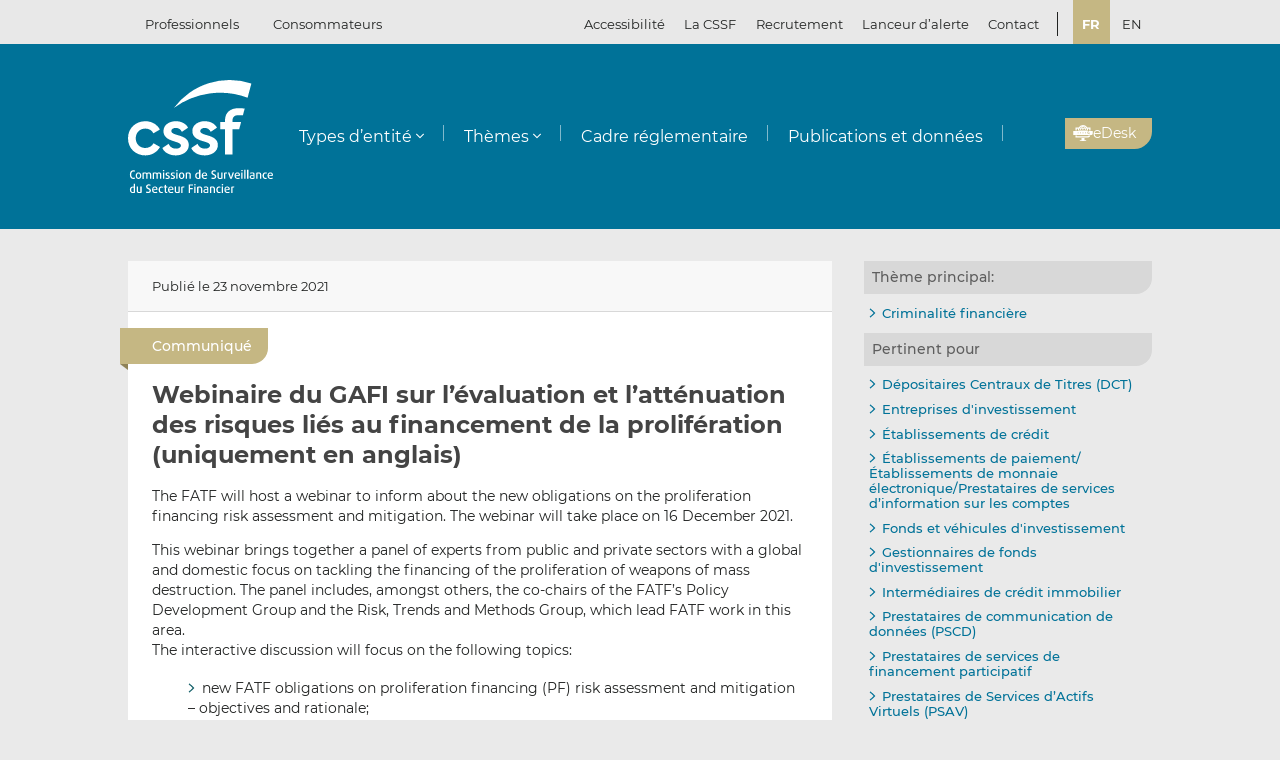

--- FILE ---
content_type: text/html; charset=UTF-8
request_url: https://www.cssf.lu/fr/2021/11/webinaire-sur-levaluation-et-lattenuation-des-risques-lies-au-financement-de-la-proliferation/
body_size: 16193
content:
<!doctype html>
<html lang="fr-FR">
  <head>
  <meta charset="utf-8">
  <meta http-equiv="x-ua-compatible" content="ie=edge">
  <meta name="viewport" content="width=device-width, initial-scale=1, shrink-to-fit=no">
  <meta name="format-detection" content="telephone=no"/>
  <title>Webinaire du GAFI sur l’évaluation et l’atténuation des risques liés au financement de la prolifération (uniquement en anglais) &#8211; CSSF</title>
<meta name='robots' content='max-image-preview:large' />
	<style>img:is([sizes="auto" i], [sizes^="auto," i]) { contain-intrinsic-size: 3000px 1500px }</style>
	<link rel="alternate" href="https://www.cssf.lu/fr/2021/11/webinaire-sur-levaluation-et-lattenuation-des-risques-lies-au-financement-de-la-proliferation/" hreflang="fr" />
<link rel="alternate" href="https://www.cssf.lu/en/2021/11/fatf-webinar-on-proliferation-financing-risk-assessment-and-mitigation/" hreflang="en" />
<link rel="preconnect" href="https://webstatistics.apps.cssf.lu"><meta name="Description" content="La Commission de Surveillance du Secteur Financier est un établissement public qui assure la surveillance des professionnels et des produits du secteur financier luxembourgeois."><link rel="alternate" type="application/rss+xml" title="CSSF &raquo; Webinaire du GAFI sur l’évaluation et l’atténuation des risques liés au financement de la prolifération (uniquement en anglais) Flux des commentaires" href="https://www.cssf.lu/fr/2021/11/webinaire-sur-levaluation-et-lattenuation-des-risques-lies-au-financement-de-la-proliferation/feed/" />
<style id='classic-theme-styles-inline-css' type='text/css'>
/*! This file is auto-generated */
.wp-block-button__link{color:#fff;background-color:#32373c;border-radius:9999px;box-shadow:none;text-decoration:none;padding:calc(.667em + 2px) calc(1.333em + 2px);font-size:1.125em}.wp-block-file__button{background:#32373c;color:#fff;text-decoration:none}
</style>
<style id='global-styles-inline-css' type='text/css'>
:root{--wp--preset--aspect-ratio--square: 1;--wp--preset--aspect-ratio--4-3: 4/3;--wp--preset--aspect-ratio--3-4: 3/4;--wp--preset--aspect-ratio--3-2: 3/2;--wp--preset--aspect-ratio--2-3: 2/3;--wp--preset--aspect-ratio--16-9: 16/9;--wp--preset--aspect-ratio--9-16: 9/16;--wp--preset--color--black: #000000;--wp--preset--color--cyan-bluish-gray: #abb8c3;--wp--preset--color--white: #ffffff;--wp--preset--color--pale-pink: #f78da7;--wp--preset--color--vivid-red: #cf2e2e;--wp--preset--color--luminous-vivid-orange: #ff6900;--wp--preset--color--luminous-vivid-amber: #fcb900;--wp--preset--color--light-green-cyan: #7bdcb5;--wp--preset--color--vivid-green-cyan: #00d084;--wp--preset--color--pale-cyan-blue: #8ed1fc;--wp--preset--color--vivid-cyan-blue: #0693e3;--wp--preset--color--vivid-purple: #9b51e0;--wp--preset--gradient--vivid-cyan-blue-to-vivid-purple: linear-gradient(135deg,rgba(6,147,227,1) 0%,rgb(155,81,224) 100%);--wp--preset--gradient--light-green-cyan-to-vivid-green-cyan: linear-gradient(135deg,rgb(122,220,180) 0%,rgb(0,208,130) 100%);--wp--preset--gradient--luminous-vivid-amber-to-luminous-vivid-orange: linear-gradient(135deg,rgba(252,185,0,1) 0%,rgba(255,105,0,1) 100%);--wp--preset--gradient--luminous-vivid-orange-to-vivid-red: linear-gradient(135deg,rgba(255,105,0,1) 0%,rgb(207,46,46) 100%);--wp--preset--gradient--very-light-gray-to-cyan-bluish-gray: linear-gradient(135deg,rgb(238,238,238) 0%,rgb(169,184,195) 100%);--wp--preset--gradient--cool-to-warm-spectrum: linear-gradient(135deg,rgb(74,234,220) 0%,rgb(151,120,209) 20%,rgb(207,42,186) 40%,rgb(238,44,130) 60%,rgb(251,105,98) 80%,rgb(254,248,76) 100%);--wp--preset--gradient--blush-light-purple: linear-gradient(135deg,rgb(255,206,236) 0%,rgb(152,150,240) 100%);--wp--preset--gradient--blush-bordeaux: linear-gradient(135deg,rgb(254,205,165) 0%,rgb(254,45,45) 50%,rgb(107,0,62) 100%);--wp--preset--gradient--luminous-dusk: linear-gradient(135deg,rgb(255,203,112) 0%,rgb(199,81,192) 50%,rgb(65,88,208) 100%);--wp--preset--gradient--pale-ocean: linear-gradient(135deg,rgb(255,245,203) 0%,rgb(182,227,212) 50%,rgb(51,167,181) 100%);--wp--preset--gradient--electric-grass: linear-gradient(135deg,rgb(202,248,128) 0%,rgb(113,206,126) 100%);--wp--preset--gradient--midnight: linear-gradient(135deg,rgb(2,3,129) 0%,rgb(40,116,252) 100%);--wp--preset--font-size--small: 13px;--wp--preset--font-size--medium: 20px;--wp--preset--font-size--large: 36px;--wp--preset--font-size--x-large: 42px;--wp--preset--spacing--20: 0.44rem;--wp--preset--spacing--30: 0.67rem;--wp--preset--spacing--40: 1rem;--wp--preset--spacing--50: 1.5rem;--wp--preset--spacing--60: 2.25rem;--wp--preset--spacing--70: 3.38rem;--wp--preset--spacing--80: 5.06rem;--wp--preset--shadow--natural: 6px 6px 9px rgba(0, 0, 0, 0.2);--wp--preset--shadow--deep: 12px 12px 50px rgba(0, 0, 0, 0.4);--wp--preset--shadow--sharp: 6px 6px 0px rgba(0, 0, 0, 0.2);--wp--preset--shadow--outlined: 6px 6px 0px -3px rgba(255, 255, 255, 1), 6px 6px rgba(0, 0, 0, 1);--wp--preset--shadow--crisp: 6px 6px 0px rgba(0, 0, 0, 1);}:where(.is-layout-flex){gap: 0.5em;}:where(.is-layout-grid){gap: 0.5em;}body .is-layout-flex{display: flex;}.is-layout-flex{flex-wrap: wrap;align-items: center;}.is-layout-flex > :is(*, div){margin: 0;}body .is-layout-grid{display: grid;}.is-layout-grid > :is(*, div){margin: 0;}:where(.wp-block-columns.is-layout-flex){gap: 2em;}:where(.wp-block-columns.is-layout-grid){gap: 2em;}:where(.wp-block-post-template.is-layout-flex){gap: 1.25em;}:where(.wp-block-post-template.is-layout-grid){gap: 1.25em;}.has-black-color{color: var(--wp--preset--color--black) !important;}.has-cyan-bluish-gray-color{color: var(--wp--preset--color--cyan-bluish-gray) !important;}.has-white-color{color: var(--wp--preset--color--white) !important;}.has-pale-pink-color{color: var(--wp--preset--color--pale-pink) !important;}.has-vivid-red-color{color: var(--wp--preset--color--vivid-red) !important;}.has-luminous-vivid-orange-color{color: var(--wp--preset--color--luminous-vivid-orange) !important;}.has-luminous-vivid-amber-color{color: var(--wp--preset--color--luminous-vivid-amber) !important;}.has-light-green-cyan-color{color: var(--wp--preset--color--light-green-cyan) !important;}.has-vivid-green-cyan-color{color: var(--wp--preset--color--vivid-green-cyan) !important;}.has-pale-cyan-blue-color{color: var(--wp--preset--color--pale-cyan-blue) !important;}.has-vivid-cyan-blue-color{color: var(--wp--preset--color--vivid-cyan-blue) !important;}.has-vivid-purple-color{color: var(--wp--preset--color--vivid-purple) !important;}.has-black-background-color{background-color: var(--wp--preset--color--black) !important;}.has-cyan-bluish-gray-background-color{background-color: var(--wp--preset--color--cyan-bluish-gray) !important;}.has-white-background-color{background-color: var(--wp--preset--color--white) !important;}.has-pale-pink-background-color{background-color: var(--wp--preset--color--pale-pink) !important;}.has-vivid-red-background-color{background-color: var(--wp--preset--color--vivid-red) !important;}.has-luminous-vivid-orange-background-color{background-color: var(--wp--preset--color--luminous-vivid-orange) !important;}.has-luminous-vivid-amber-background-color{background-color: var(--wp--preset--color--luminous-vivid-amber) !important;}.has-light-green-cyan-background-color{background-color: var(--wp--preset--color--light-green-cyan) !important;}.has-vivid-green-cyan-background-color{background-color: var(--wp--preset--color--vivid-green-cyan) !important;}.has-pale-cyan-blue-background-color{background-color: var(--wp--preset--color--pale-cyan-blue) !important;}.has-vivid-cyan-blue-background-color{background-color: var(--wp--preset--color--vivid-cyan-blue) !important;}.has-vivid-purple-background-color{background-color: var(--wp--preset--color--vivid-purple) !important;}.has-black-border-color{border-color: var(--wp--preset--color--black) !important;}.has-cyan-bluish-gray-border-color{border-color: var(--wp--preset--color--cyan-bluish-gray) !important;}.has-white-border-color{border-color: var(--wp--preset--color--white) !important;}.has-pale-pink-border-color{border-color: var(--wp--preset--color--pale-pink) !important;}.has-vivid-red-border-color{border-color: var(--wp--preset--color--vivid-red) !important;}.has-luminous-vivid-orange-border-color{border-color: var(--wp--preset--color--luminous-vivid-orange) !important;}.has-luminous-vivid-amber-border-color{border-color: var(--wp--preset--color--luminous-vivid-amber) !important;}.has-light-green-cyan-border-color{border-color: var(--wp--preset--color--light-green-cyan) !important;}.has-vivid-green-cyan-border-color{border-color: var(--wp--preset--color--vivid-green-cyan) !important;}.has-pale-cyan-blue-border-color{border-color: var(--wp--preset--color--pale-cyan-blue) !important;}.has-vivid-cyan-blue-border-color{border-color: var(--wp--preset--color--vivid-cyan-blue) !important;}.has-vivid-purple-border-color{border-color: var(--wp--preset--color--vivid-purple) !important;}.has-vivid-cyan-blue-to-vivid-purple-gradient-background{background: var(--wp--preset--gradient--vivid-cyan-blue-to-vivid-purple) !important;}.has-light-green-cyan-to-vivid-green-cyan-gradient-background{background: var(--wp--preset--gradient--light-green-cyan-to-vivid-green-cyan) !important;}.has-luminous-vivid-amber-to-luminous-vivid-orange-gradient-background{background: var(--wp--preset--gradient--luminous-vivid-amber-to-luminous-vivid-orange) !important;}.has-luminous-vivid-orange-to-vivid-red-gradient-background{background: var(--wp--preset--gradient--luminous-vivid-orange-to-vivid-red) !important;}.has-very-light-gray-to-cyan-bluish-gray-gradient-background{background: var(--wp--preset--gradient--very-light-gray-to-cyan-bluish-gray) !important;}.has-cool-to-warm-spectrum-gradient-background{background: var(--wp--preset--gradient--cool-to-warm-spectrum) !important;}.has-blush-light-purple-gradient-background{background: var(--wp--preset--gradient--blush-light-purple) !important;}.has-blush-bordeaux-gradient-background{background: var(--wp--preset--gradient--blush-bordeaux) !important;}.has-luminous-dusk-gradient-background{background: var(--wp--preset--gradient--luminous-dusk) !important;}.has-pale-ocean-gradient-background{background: var(--wp--preset--gradient--pale-ocean) !important;}.has-electric-grass-gradient-background{background: var(--wp--preset--gradient--electric-grass) !important;}.has-midnight-gradient-background{background: var(--wp--preset--gradient--midnight) !important;}.has-small-font-size{font-size: var(--wp--preset--font-size--small) !important;}.has-medium-font-size{font-size: var(--wp--preset--font-size--medium) !important;}.has-large-font-size{font-size: var(--wp--preset--font-size--large) !important;}.has-x-large-font-size{font-size: var(--wp--preset--font-size--x-large) !important;}
:where(.wp-block-post-template.is-layout-flex){gap: 1.25em;}:where(.wp-block-post-template.is-layout-grid){gap: 1.25em;}
:where(.wp-block-columns.is-layout-flex){gap: 2em;}:where(.wp-block-columns.is-layout-grid){gap: 2em;}
:root :where(.wp-block-pullquote){font-size: 1.5em;line-height: 1.6;}
</style>
<link rel='stylesheet' id='cssf/cookie-consent-css' href='/wp-content/plugins/cssf-cookie-consent/cookie-consent.css' type='text/css' media='all' />
<link rel='stylesheet' id='sage/main.css-css' href='/wp-content/themes/cssf/dist/styles/main_011e43b9.css' type='text/css' media='all' />
<link rel='stylesheet' id='print.css-css' href='/wp-content/themes/cssf/dist/styles/print_011e43b9.css' type='text/css' media='print' />
<script type="text/javascript" src="/wp-includes/js/jquery/jquery.min.js?ver=5d143" id="jquery-core-js"></script>
<script type="text/javascript" src="/wp-includes/js/jquery/jquery-migrate.min.js?ver=d7d12" id="jquery-migrate-js"></script>
<link rel="canonical" href="https://www.cssf.lu/fr/2021/11/webinaire-sur-levaluation-et-lattenuation-des-risques-lies-au-financement-de-la-proliferation/" />
<link rel="alternate" title="oEmbed (JSON)" type="application/json+oembed" href="https://www.cssf.lu/wp-json/oembed/1.0/embed?url=https%3A%2F%2Fwww.cssf.lu%2Ffr%2F2021%2F11%2Fwebinaire-sur-levaluation-et-lattenuation-des-risques-lies-au-financement-de-la-proliferation%2F" />
<link rel="alternate" title="oEmbed (XML)" type="text/xml+oembed" href="https://www.cssf.lu/wp-json/oembed/1.0/embed?url=https%3A%2F%2Fwww.cssf.lu%2Ffr%2F2021%2F11%2Fwebinaire-sur-levaluation-et-lattenuation-des-risques-lies-au-financement-de-la-proliferation%2F&#038;format=xml" />
<script type="text/javascript">(()=>{var o,c=document.cookie.match("(^|[^;]+)\\s*cssf_cookies\\s*=\\s*([^;]+)"),s=c?decodeURIComponent(c.pop()):"";try{o=JSON.parse(s)}catch(c){o=!1}window.cssf_cookies=!1!==o?o:{}})();</script><link rel="preload" href="/wp-content/themes/cssf/dist/fonts/Montserrat-BoldItalic_bcc7a47b.woff2" as="font" crossorigin><link rel="preload" href="/wp-content/themes/cssf/dist/fonts/Montserrat-Bold_1eaf5953.woff2" as="font" crossorigin><link rel="preload" href="/wp-content/themes/cssf/dist/fonts/Montserrat-Italic_82168e0b.woff2" as="font" crossorigin><link rel="preload" href="/wp-content/themes/cssf/dist/fonts/Montserrat-Medium_4193cb37.woff2" as="font" crossorigin><link rel="preload" href="/wp-content/themes/cssf/dist/fonts/Montserrat-Regular_6c880721.woff2" as="font" crossorigin><link rel="preload" href="/wp-content/themes/cssf/dist/fonts/Montserrat-SemiBold_c74260cd.woff2" as="font" crossorigin>    <script type="text/javascript">
      var _paq = window._paq || [];
      if (window.cssf_cookies == undefined || window.cssf_cookies.performance != true) {
          _paq.push(['disableCookies']);
      }
      /* tracker methods like "setCustomDimension" should be called before "trackPageView" */
      _paq.push(['trackPageView']);
      _paq.push(['enableLinkTracking']);
      (function() {
        var u="https://webstatistics.apps.cssf.lu/";
        _paq.push(['setTrackerUrl', u+'matomo.php']);
        _paq.push(['setSiteId', '5']);
        var d=document, g=d.createElement('script'), s=d.getElementsByTagName('script')[0];
        g.type='text/javascript'; g.async=true; g.defer=true; g.src=u+'matomo.js'; s.parentNode.insertBefore(g,s);
      })();
    </script><link rel="icon" href="/wp-content/uploads/cropped-favicon-32x32.png" sizes="32x32" />
<link rel="icon" href="/wp-content/uploads/cropped-favicon-192x192.png" sizes="192x192" />
<link rel="apple-touch-icon" href="/wp-content/uploads/cropped-favicon-180x180.png" />
<meta name="msapplication-TileImage" content="/wp-content/uploads/cropped-favicon-270x270.png" />
</head>
  <body class="wp-singular post-template-default single single-post postid-63646 single-format-standard wp-theme-cssfresources webinaire-sur-levaluation-et-lattenuation-des-risques-lies-au-financement-de-la-proliferation app-data index-data singular-data single-data single-post-data single-post-webinaire-sur-levaluation-et-lattenuation-des-risques-lies-au-financement-de-la-proliferation-data">
    <div class="overlay" id="overlay" role="presentation"></div>

<div class="search-form-dialog" style="display: none" role="dialog" aria-modal="true" aria-labelledby="search-form-dialog" tabindex="-1">
  <span id="search-form-dialog" class="screen-reader-text"></span>
  <form role="search" method="get" id="search-form-impl" action="/fr/">
    <button class="close-tool" type="button">
      <span class="screen-reader-text">Fermer</span>
    </button>
          <div class="overlay-profiles profile-switcher">
        <ul>
                      <li>
              <button
                type="button"
                data-slug="professionals"
                                              >Professionnels</button>
          </li>
                      <li>
              <button
                type="button"
                data-slug="consumers"
                                              >Consommateurs</button>
          </li>
                  </ul>
      </div>
    
    <div class="overlay-container search-in-title" role="heading" aria-level="2">Recherchez :</div>

    <div class="search-form-input-container">
      <label style="flex:1">
        <span id="search-form-dialog-search-field-label" class="screen-reader-text" aria-live="assertive" data-required-message="Champ obligatoire">Recherche d'informations (minimum 3 caractères)</span>
        <input type="search" class="search-form__field" id="search-input" pattern=".{3,}" required
               title="Recherche d'informations (minimum 3 caractères)"
               placeholder="Recherche d'informations (minimum 3 caractères)"
               name="s" aria-labelledby="search-form-dialog-search-field-label">
      </label>
      <button class="search-submit-transparent">
        <span class="screen-reader-text">Recherche</span>
        <i class="far fa-search"></i>
      </button>
    </div>

    <div class="search-library-options" role="radiogroup" aria-label="Recherchez :">
      
      <label class="search-library-options__option checked">
        <input type="radio" name="search-option" aria-labelledby="all-content-option" data-target="/fr/" data-search-param="s" checked="checked">
        <span id="all-content-option" class="search-library-options__content">
          <svg aria-hidden="true" xmlns="http://www.w3.org/2000/svg" width="100" height="67" viewbox="0 0 100 67"><defs><clipPath id="search-all-a"><path fill="none" d="M0 0h47v47H0z"/></clipPath></defs><g><g clip-path="url(#search-all-a)"><path d="M39.943 47.047H-.047V0H47v39.99a7.057 7.057 0 01-7.057 7.057" class="main-color" fill="#b6ada5"/><path d="M39.616 36.463l-16.048-16.52 2.738-2.809 1.554 1.595 3.008-3.009-8.646-8.857-2.949 3.009 1.545 1.595-8.55 8.666-1.55-1.595-2.8 2.869 8.626 8.847 2.8-2.859-1.545-1.545 2.758-2.828 16.049 16.52a2.086 2.086 0 002.95.059l.059-.059a2.156 2.156 0 00.622-1.535 2.206 2.206 0 00-.622-1.545m-32.9.692h12.453v3.019H6.716z" fill="#fff"/></g><g><g clip-path="url(#a)" transform="translate(53 20)"><path d="M39.95 47H0V0h47v39.95A7.05 7.05 0 0139.95 47" class="main-color" fill="#b6ada5"/><path fill="#fff" d="M6.709 6.889H35.08v3.016H6.709z"/><path fill="#fff" d="M37.576 6.889h3.956v3.016h-3.956z"/><path fill="#fff" d="M6.709 14.446H35.08v3.016H6.709z"/><path fill="#fff" d="M37.576 14.446h3.956v3.016h-3.956z"/><path fill="#fff" d="M6.709 22.004H35.08v3.016H6.709z"/><path fill="#fff" d="M37.576 22.004h3.956v3.016h-3.956z"/><path fill="#fff" d="M6.709 29.561H35.08v3.016H6.709z"/><path fill="#fff" d="M37.576 29.561h3.956v3.016h-3.956z"/><path fill="#fff" d="M6.797 37.118h28.371v3.016H6.797z"/><path fill="#fff" d="M37.576 37.118h3.956v3.016h-3.956z"/></g></g></g></svg>
          <span>Tout le contenu</span>
        </span>
      </label>

              <label class="search-library-options__option">
          <input aria-labelledby="regulatory-framework-option" type="radio" name="search-option" data-target="/fr/cadre-reglementaire/" data-search-param="keyword">
          <span id="regulatory-framework-option" class="search-library-options__content">
            <svg aria-hidden="true" xmlns="http://www.w3.org/2000/svg" width="67" height="67" viewBox="0 0 67 67"><defs><clipPath id="search-regulatory-framework-icon-clip"><path transform="translate(.066)" fill="none" d="M0 0h67v67H0z"/></clipPath></defs><g><g clip-path="url(#search-regulatory-framework-icon-clip)" transform="translate(-.066)"><path d="M57.006 67.066H0V0h67.066v57.006a10.06 10.06 0 01-10.06 10.06" class="main-color" fill="#b6ada5"/><path d="M56.54 51.979l-22.878-23.55 3.9-4 2.216 2.274 4.29-4.29L31.746 9.784l-4.2 4.29 2.2 2.274-12.184 12.353-2.216-2.274-3.99 4.09 12.3 12.611 3.989-4.075-2.2-2.2 3.932-4.032 22.878 23.55a2.974 2.974 0 004.205.085c.029-.028.057-.056.085-.085a3.073 3.073 0 00.886-2.188 3.145 3.145 0 00-.886-2.2m-46.9.987h17.74v4.3H9.64z" fill="#fff"/></g></g></svg>
            <span>Cadre réglementaire</span>
          </span>
        </label>
      
              <label class="search-library-options__option">
          <input type="radio" name="search-option" data-target="/fr/publications-donnees/" data-search-param="keyword">
          <span class="search-library-options__content">
            <svg xmlns="http://www.w3.org/2000/svg" width="67" height="67" aria-hidden="true"><defs><clipPath id="search-publications-icon-clip"><path fill="none" d="M0 0h67v67H0z"/></clipPath></defs><g clip-path="url(#search-publications-icon-clip)"><path fill="#b6ada5" d="M56.95 67H0V0h67v56.95A10.05 10.05 0 0 1 56.95 67" class="main-color"/><path fill="#fff" d="M9.565 9.82h40.444v4.3H9.565zM53.566 9.82h5.639v4.3h-5.639zM9.565 20.593h40.444v4.299H9.565zM53.566 20.593h5.639v4.299h-5.639zM9.565 31.367h40.444v4.3H9.565zM53.566 31.367h5.639v4.3h-5.639zM9.565 42.14h40.444v4.3H9.565zM53.566 42.14h5.639v4.3h-5.639zM9.689 52.913h40.444v4.3H9.689zM53.566 52.913h5.639v4.3h-5.639z"/></g></svg>
            <span>Publications et données</span>
          </span>
        </label>
      
    </div>

    <div class="direct-links">
      <div class="direct-links-title">
        <i class="fas fa-external-link-alt"></i>
        Liens directs
      </div>
      <div class="direct-links-list">
        <div class="loader fa-1x" role="status">
  <i class="far fa-spinner fa-pulse"></i>
  <span class="screen-reader-text">Chargement en cours...</span>
</div>
                                          </div>
    </div>

    <div class="search-submit-wrap">
      <input type="submit" class="search-submit" value="Recherche">
    </div>

  </form>

  <div class="search-entities-link">
    <a href="https://searchentities.apps.cssf.lu/search-entities/search?lng=fr" target="_blank" rel="noopener noreferrer" class="external">
      <div class="svg-icon">
        <svg aria-hidden="true" xmlns="http://www.w3.org/2000/svg" width="67" height="67" viewbox="0 0 67 67"><defs><clipPath id="search-entities-icon-a"><path fill="none" d="M0 0h67v67H0z"/></clipPath></defs><g clip-path="url(#search-entities-icon-a)"><path d="M57.2 66.351H0v-67.3h67.3v57.2a10.1 10.1 0 01-10.1 10.1" class="main-color" fill="#aca39c"/><path d="M54.828 50.907L44.769 39.529a3.194 3.194 0 00-3.266-.955l-1.124-1.28a16.633 16.633 0 10-2.05 1.745l1.134 1.291a3.2 3.2 0 00.516 3.433l10.059 11.378a3.2 3.2 0 104.79-4.234m-39.4-25.306a13.211 13.211 0 1113.214 13.211 13.226 13.226 0 01-13.21-13.211" fill="#fff"/><path d="M28.642 24.44a3.439 3.439 0 10-3.44-3.435 3.439 3.439 0 003.44 3.435" fill="#fff"/><path data-name="Path 122" d="M30.156 25.269h-3a4.346 4.346 0 00-4.29 4.4 4.286 4.286 0 004.265 4.266h7.566V29.81a4.579 4.579 0 00-4.54-4.541" fill="#fff"/></g></svg>
      </div>
      <div class="text">
        <p>Entités</p>
        <p>Accédez à la base de données</p>
      </div>
    </a>
  </div>
</div>

<div class="cssf-toolbox-dialog overlay-element" id="cssf-toolbox" style="display: none" role="dialog" aria-modal="true" aria-labelledby="toolbox-dialog" tabindex="-1">
  <span id="toolbox-dialog" class="screen-reader-text"></span>
  <button class="close-tool" type="button">
    <span class="screen-reader-text">Fermer</span>
  </button>
      <div class="overlay-profiles profile-switcher">
      <ul>
                  <li>
            <button
              type="button"
              data-slug="professionals"
                                        >Professionnels</button>
        </li>
                  <li>
            <button
              type="button"
              data-slug="consumers"
                                        >Consommateurs</button>
        </li>
              </ul>
    </div>
  
  <div class="overlay-container overlay-container-toolbox">
    <div class="loader fa-1x" role="status">
  <i class="far fa-spinner fa-pulse"></i>
  <span class="screen-reader-text">Chargement en cours...</span>
</div>
                        <ul class="toolbox-elements">
          <li><a
      class="cssf-toolbox-element"
              target="_blank"
        rel="noopener noreferrer"
            href="https://searchentities.apps.cssf.lu/search-entities/search?lng=fr/"
            title="Recherche entités"
      >
      <img class="svg-icon" aria-hidden="true" alt="Icône pour Recherche entités" src="/wp-content/uploads/search-entities.svg" width="60" height="60">
      <p>Recherche entités</p>
    </a></li>
          <li><a
      class="cssf-toolbox-element"
              target="_blank"
        rel="noopener noreferrer"
            href="https://whistleblowing.apps.cssf.lu/index.html?language=fr"
            title="Lanceur d&rsquo;alerte (Whistleblowing) : Procédure de signalement à la CSSF de violations du cadre réglementaire de la place financière."
      >
      <img class="svg-icon" aria-hidden="true" alt="Icône pour Lanceur d&rsquo;alerte (Whistleblowing)" src="/wp-content/uploads/whistle-blowing.svg" width="60" height="60">
      <p>Lanceur d&rsquo;alerte (<span lang="en">Whistleblowing</span>)</p>
    </a></li>
          <li><a
      class="cssf-toolbox-element"
              target="_blank"
        rel="noopener noreferrer"
            href="https://reclamations.apps.cssf.lu/index.html?language=fr"
            title="Réclamations de la clientèle : Introduction d&#039;une réclamation auprès de la CSSF."
      >
      <img class="svg-icon" aria-hidden="true" alt="Icône pour Réclamations de la clientèle" src="/wp-content/uploads/customer-complaints.svg" width="60" height="60">
      <p>Réclamations de la clientèle</p>
    </a></li>
          <li><a
      class="cssf-toolbox-element"
              target="_blank"
        rel="noopener noreferrer"
            href="https://audit.apps.cssf.lu/#home"
            title="Registre public de la profession de l&rsquo;audit : Registre de l&#039;ensemble des réviseurs d’entreprises agréés et des cabinets de révision agréés, y compris les cabinets d’audit agréés dans un autre État membre."
      >
      <img class="svg-icon" aria-hidden="true" alt="Icône pour Registre public de la profession de l&rsquo;audit" src="/wp-content/uploads/public-register.svg" width="60" height="60">
      <p>Registre public de la profession de l&rsquo;audit</p>
    </a></li>
  </ul>
            </div>
</div>
        <header id="top" class="banner" role="banner">
  <a class="screen-reader-text skip-link" href="#content">Passer au contenu</a>

  <div class="top-bar">
    <div class="container">

      <div class="profile-switcher" data-localized-current-label="Profil actuel">
    <ul aria-label="Sélection du profil d’utilisateur">
              <li>
          <button
            data-slug="professionals"
                                  >Professionnels</button>
      </li>
              <li>
          <button
            data-slug="consumers"
                                  >Consommateurs</button>
      </li>
          </ul>
    <div class="loader fa-1x" role="status">
  <i class="far fa-spinner fa-pulse"></i>
  <span class="screen-reader-text">Chargement en cours...</span>
</div>
  </div>

      <nav class="nav-top">
        <div class="a11y-popin_block">
  <button class="a11y-popin_toggle" aria-expanded="false" aria-controls="a11y-popin">Accessibilité <i class="far fa-angle-down"></i></button>
  <div id="a11y-popin" class="a11y-popin_wrap">
    <button class="a11y-popin_close" type="button">
      <span class="screen-reader-text">Fermer</span>
    </button>
    <p id="a11y-contrasts" class="a11y-popin_title">Contrastes</p>
    <div class="a11y-popin_button-group a11y-popin_button-group-contrasts" data-button-group="contrasts" data-localized-current-label="bouton actif">
      <button class="a11y-popin_button" type="button" data-value="default" title="Par défaut" aria-describedby="a11y-contrasts">Par défaut</button>
      <button class="a11y-popin_button" type="button" data-value="increased" title="Renforcés" aria-describedby="a11y-contrasts">Renforcés</button>
    </div>
  </div>
</div>

        <div class="menu-top-menu-fr-container"><ul id="menu-top-menu-fr" class="nav" role="menubar" aria-label="Top menu"><li id="menu-item-46546" class="menu-item menu-item-type-post_type menu-item-object-page menu-item-46546" role="none"><a href="/fr/la-cssf/" role="menuitem">La CSSF</a></li>
<li id="menu-item-29452" class="menu-item menu-item-type-custom menu-item-object-custom menu-item-29452" role="none"><a target="_blank" href="https://careers.cssf.lu/fr/accueil/" role="menuitem">Recrutement</a></li>
<li id="menu-item-83058" class="menu-item menu-item-type-custom menu-item-object-custom menu-item-83058" role="none"><a href="/fr/protection-lanceurs-dalerte/" role="menuitem">Lanceur d&#8217;alerte</a></li>
<li id="menu-item-1461" class="menu-item menu-item-type-post_type menu-item-object-page menu-item-1461" role="none"><a href="/fr/contacts/" role="menuitem">Contact</a></li>
</ul></div>
                  <ul class="lang-switch" aria-label="Sélection de la langue" data-localized-current-label="Langue actuelle">
            	<li class="lang-item lang-item-184 lang-item-fr current-lang lang-item-first"><a lang="fr-FR" hreflang="fr-FR" href="/" aria-current="true">fr</a></li>
	<li class="lang-item lang-item-181 lang-item-en"><a lang="en-GB" hreflang="en-GB" href="/en/2021/11/fatf-webinar-on-proliferation-financing-risk-assessment-and-mitigation/">en</a></li>
          </ul>
              </nav>
    </div>
  </div> 

  <div class="fixed-top-bar" id="fixed-top-bar">
    <div class="top-bar">
      <div class="container">
        <div class="profile-switcher" data-localized-current-label="Profil actuel">
    <ul aria-label="Sélection du profil d’utilisateur">
              <li>
          <button
            data-slug="professionals"
                                  >Professionnels</button>
      </li>
              <li>
          <button
            data-slug="consumers"
                                  >Consommateurs</button>
      </li>
          </ul>
    <div class="loader fa-1x" role="status">
  <i class="far fa-spinner fa-pulse"></i>
  <span class="screen-reader-text">Chargement en cours...</span>
</div>
  </div>

        <div class="fixed-tools">
          <a href="#s" class="search-toggle fixed-tool" role="button" title="Recherche d'informations"><i class="far fa-search"></i></a>

          <a href="#s" class="toolbox-toggle fixed-tool" role="button" title="Ouvrir la boîte à outils CSSF"><i class="fas fa-tools"></i></a>
          <a href="/fr/"><img src="/wp-content/themes/cssf/dist/images/cssf-logo-gray_120cb480.svg" alt="Logo CSSF" width="69" height="20"></a>
        </div>

      </div>
    </div>
  </div>

  <div class="main-header">
    <div class="container">
      <a class="brand" href="/fr/"><img src="/wp-content/themes/cssf/dist/images/cssf-logo-white_0766d405.svg" alt="CSSF Commission de Surveillance du Secteur Financier" width="120" height="93">
      <img class="brand print-only" src="/wp-content/themes/cssf/dist/images/cssf-logo-blue_f6d9b0e1.svg" alt="" width="120" height="93"></a>

      <nav class="nav-primary" aria-label="Menu principal">

                  <div class="nav-primary__wrapper">
            <div class="nav-primary__wrapper"><button class="nav-primary__toggle nav-primary__toggle--close" aria-label="Close menu"><i class="far fa-times"></i></button><ul id="menu-main-menu-professionnels-fr" class="nav" role="menubar"><li id="menu-item-1310" class="menu-item menu-item-type-custom menu-item-object-custom menu-item-has-children menu-item-1310" role="none"><a href="#" role="button" aria-haspopup="menu">Types d&#8217;entité</a>
<ul class="sub-menu" role="menu">
	<li id="menu-item-1547" class="menu-item menu-item-type-post_type menu-item-object-page menu-item-1547" role="none"><a href="/fr/depositaires-centraux-de-titres-dct/" role="menuitem">Dépositaires centraux de titres (DCT)</a></li>
	<li id="menu-item-111563" class="menu-item menu-item-type-post_type menu-item-object-page menu-item-111563" role="none"><a href="/fr/emetteurs-de-jetons/" role="menuitem">Émetteurs de jetons</a></li>
	<li id="menu-item-3411" class="menu-item menu-item-type-post_type menu-item-object-page menu-item-3411" role="none"><a href="/fr/entreprises-investissement/" role="menuitem">Entreprises d’investissement</a></li>
	<li id="menu-item-3410" class="menu-item menu-item-type-post_type menu-item-object-page menu-item-3410" role="none"><a href="/fr/etablissements-de-credit/" role="menuitem">Établissements de crédit</a></li>
	<li id="menu-item-3407" class="menu-item menu-item-type-post_type menu-item-object-page menu-item-3407" role="none"><a href="/fr/etablissement-paiement-monnaie-electronique-aisp/" role="menuitem">Établissements de paiement/Établissements de monnaie électronique/Prestataires de services d’information sur les comptes</a></li>
	<li id="menu-item-103329" class="menu-item menu-item-type-post_type menu-item-object-page menu-item-103329" role="none"><a href="/fr/gestionnaires-de-credits/" role="menuitem">Gestionnaires de crédits</a></li>
	<li id="menu-item-6607" class="menu-item menu-item-type-post_type menu-item-object-page menu-item-6607" role="none"><a href="/fr/intermediaires-credit-immobilier/" role="menuitem">Intermédiaires de crédit immobilier</a></li>
	<li id="menu-item-6644" class="menu-item menu-item-type-post_type menu-item-object-page menu-item-6644" role="none"><a href="/fr/prestataire-de-communication-de-donnees/" role="menuitem">Prestataires de communication de données (PSCD)</a></li>
	<li id="menu-item-19976" class="menu-item menu-item-type-post_type menu-item-object-page menu-item-19976" role="none"><a href="/fr/prestataires-de-services-dactifs-virtuels/" role="menuitem">Prestataires de services d&#8217;actifs virtuels (VASP)</a></li>
	<li id="menu-item-57206" class="menu-item menu-item-type-post_type menu-item-object-page menu-item-57206" role="none"><a href="/fr/prestataires-de-services-de-financement-participatif/" role="menuitem">Prestataires de services de financement participatif</a></li>
	<li id="menu-item-112484" class="menu-item menu-item-type-post_type menu-item-object-page menu-item-112484" role="none"><a href="/fr/prestataires-de-services-sur-crypto-actifs-psca/" role="menuitem">Prestataires de services sur crypto-actifs (PSCA)</a></li>
	<li id="menu-item-3413" class="menu-item menu-item-type-post_type menu-item-object-page menu-item-3413" role="none"><a href="/fr/psf-de-support/" role="menuitem">PSF de support</a></li>
	<li id="menu-item-3412" class="menu-item menu-item-type-post_type menu-item-object-page menu-item-3412" role="none"><a href="/fr/psf-specialises/" role="menuitem">PSF spécialisés</a></li>
	<li id="menu-item-3406" class="menu-item menu-item-type-post_type menu-item-object-page menu-item-3406" role="none"><a href="/fr/supervision-publique-de-la-profession-de-laudit/" role="menuitem">Supervision publique de la profession de l’audit</a></li>
	<li id="menu-item-117276" class="menu-item menu-item-type-post_type menu-item-object-page menu-item-117276" role="none"><a href="/fr/vehicules-dinvestissement-et-gestionnaires-de-fonds-dinvestissement/" role="menuitem">Véhicules d’investissement et gestionnaires de fonds d’investissement</a></li>
</ul>
</li>
<li id="menu-item-88766" class="menu-item menu-item-type-custom menu-item-object-custom menu-item-has-children menu-item-88766" role="none"><a href="https://www.cssf.lu/fr/#" role="button" aria-haspopup="menu">Thèmes</a>
<ul class="sub-menu" role="menu">
	<li id="menu-item-88767" class="menu-item menu-item-type-post_type menu-item-object-page menu-item-88767" role="none"><a href="/fr/abus-de-marche/" role="menuitem">Abus de marché</a></li>
	<li id="menu-item-88768" class="menu-item menu-item-type-post_type menu-item-object-page menu-item-88768" role="none"><a href="/fr/enforcement-information-financiere/" role="menuitem">Enforcement de l’information publiée par les émetteurs</a></li>
	<li id="menu-item-88769" class="menu-item menu-item-type-post_type menu-item-object-page menu-item-88769" role="none"><a href="/fr/indices-de-reference/" role="menuitem">Indices de référence</a></li>
	<li id="menu-item-88770" class="menu-item menu-item-type-post_type menu-item-object-page menu-item-88770" role="none"><a href="/fr/marches-dinstruments-financiers-mifid-ii-mifir/" role="menuitem">Marchés d’Instruments Financiers (MiFID II/MiFIR)</a></li>
	<li id="menu-item-88771" class="menu-item menu-item-type-post_type menu-item-object-page menu-item-88771" role="none"><a href="/fr/marches-de-crypto-actifs-mica-micar/" role="menuitem">Marchés de Crypto-Actifs (MiCA/MiCAR)</a></li>
	<li id="menu-item-88772" class="menu-item menu-item-type-post_type menu-item-object-page menu-item-88772" role="none"><a href="/fr/obligations-informations-emetteurs-de-valeurs-mobilieres/" role="menuitem">Obligations d’informations pour émetteurs de valeurs mobilières</a></li>
	<li id="menu-item-107844" class="menu-item menu-item-type-post_type menu-item-object-page menu-item-107844" role="none"><a href="/fr/obligations-vertes-europeennes-et-autres-obligations-durables/" role="menuitem">Obligations vertes européennes et autres obligations durables</a></li>
	<li id="menu-item-91284" class="menu-item menu-item-type-post_type menu-item-object-page menu-item-91284" role="none"><a href="/fr/opa/" role="menuitem">Offres publiques d’acquisition (OPA)</a></li>
	<li id="menu-item-88773" class="menu-item menu-item-type-post_type menu-item-object-page menu-item-88773" role="none"><a href="/fr/prospectus/" role="menuitem">Prospectus</a></li>
	<li id="menu-item-94405" class="menu-item menu-item-type-post_type menu-item-object-page menu-item-94405" role="none"><a href="/fr/publication-dinformations-en-matiere-de-durabilite-des-entreprises-directive-csrd/" role="menuitem">Publication d’informations en matière de durabilité des entreprises (Directive CSRD)</a></li>
	<li id="menu-item-88774" class="menu-item menu-item-type-post_type menu-item-object-page menu-item-88774" role="none"><a href="/fr/reglement-emir/" role="menuitem">Règlement EMIR (European Market Infrastructure Regulation)</a></li>
	<li id="menu-item-88775" class="menu-item menu-item-type-post_type menu-item-object-page menu-item-88775" role="none"><a href="/fr/reglement-transparence-operations-financement-titres-reutilisation-sftr/" role="menuitem">Règlement sur la transparence des opérations de financement sur titres et de la réutilisation (Securities Financing Transaction Regulation ou SFTR)</a></li>
	<li id="menu-item-88776" class="menu-item menu-item-type-post_type menu-item-object-page menu-item-88776" role="none"><a href="/fr/reglement-vente-a-decouvert/" role="menuitem">Règlement sur la vente à découvert</a></li>
	<li id="menu-item-88777" class="menu-item menu-item-type-post_type menu-item-object-page menu-item-88777" role="none"><a href="/fr/retrait-obligatoire-et-rachat-obligatoire/" role="menuitem">Retrait obligatoire et rachat obligatoire</a></li>
	<li id="menu-item-113065" class="menu-item menu-item-type-post_type menu-item-object-page menu-item-113065" role="none"><a href="/fr/tic-et-cyber-risque-pour-les-entites-dora/" role="menuitem">TIC et cyber-risque – pour les entités DORA</a></li>
</ul>
</li>
<li id="menu-item-37854" class="menu-item menu-item-type-post_type menu-item-object-page menu-item-37854" role="none"><a href="/fr/cadre-reglementaire/" role="menuitem">Cadre réglementaire</a></li>
<li id="menu-item-37855" class="menu-item menu-item-type-post_type menu-item-object-page menu-item-37855" role="none"><a href="/fr/publications-donnees/" role="menuitem">Publications et données</a></li>
</ul></div>
          </div>
        
        <div class="cssf-menu-buttons">

          <button class="search-toggle tools" aria-label="Recherche d'informations"><i class="far fa-search"></i></button>

          <button class="toolbox-toggle tools" aria-label="Ouvrir la boîte à outils CSSF"><i class="fas fa-tools"></i></button>

          <div id="cssf-toolbox-tooltip" class="cssf-toolbox-tooltip show" role="tooltip" data-popper-placement="bottom-end">
            <div class="cssf-toolbox-tooltip-title">
              Recherche & boîte à outils CSSF
            </div>
            <div class="cssf-toolbox-tooltip-content">
              Ouvrir la recherche
              <i class="far fa-search"></i>
              ou accès aux outils et applications CSSF
              <i class="fas fa-tools"></i>
            </div>
            <div class="cssf-toolbox-tooltip-arrow" data-popper-arrow=""></div>
          </div>

        </div>

        <a href="https://edesk.apps.cssf.lu/edesk-dashboard/homepage?lng=fr" target="_blank" class="edesk-button-link" title="eDesk">
          <svg class="icon edesk-icon" aria-hidden="true" xmlns="http://www.w3.org/2000/svg" xml:space="preserve" x="0" y="0" style="enable-background:new 0 0 200.2 174.1" version="1.1" viewBox="0 0 200.2 174.1"><style>.st0{fill:transparent}</style><path d="M908.6 387.1v21.5h130.5c13.4 0 24.7-9.1 28-21.5h-17c-3.8 5.2-10 8.6-17 8.6H922.5v-8.6h-13.9zM922.5 313.8h14.8c-1.4 4.7-2.1 9.7-2.1 14.8 0 1.3 0 2.6.2 3.9H1041.5c.1-1.3.2-2.6.2-3.9 0-5.2-.7-10.1-2.1-14.8h14.8v18.7h13.9V301h-34.4c-9.3-15.3-26.2-25.5-45.4-25.5s-36.1 10.2-45.4 25.5h-34.4v31.6h13.9l-.1-18.8zm23.7 13.8c.2-6.2 1.7-12.1 4.2-17.4 3.3.7 6.6 1.4 10 1.9-1.5 5-2.3 10.2-2.4 15.4h-11.8v.1zm19.8 0c.1-4.9.9-9.8 2.5-14.3 5.2.6 10.5.9 15.9 1.1v13.3H966v-.1zm26.4-37.3c5.2 4.2 9.5 9.4 12.6 15.3-4.1.4-8.4.7-12.6.8v-16.1zm-8 0v16c-4.3-.1-8.5-.3-12.6-.7 3-5.9 7.3-11.1 12.6-15.3zm8 37.3v-13.3c5.4-.1 10.7-.5 15.9-1.1 1.5 4.6 2.4 9.4 2.5 14.3h-18.4v.1zm26.4 0c-.1-5.3-.9-10.5-2.4-15.4 3.4-.5 6.7-1.2 10-1.9 2.6 5.3 4.1 11.2 4.2 17.4h-11.8v-.1zm3-24.6c-2.8.6-5.6 1.1-8.4 1.5-2.7-5.7-6.3-11-10.7-15.6 7.7 2.9 14.3 7.8 19.1 14.1zM974 289c-4.4 4.6-8 9.8-10.7 15.5-2.9-.4-5.7-.9-8.4-1.5 4.9-6.3 11.5-11.2 19.1-14zM971 415.3v23.3h-14.9c-1.8 0-3.3 1.5-3.3 3.3s1.5 3.3 3.3 3.3h64.5c1.8 0 3.3-1.5 3.3-3.3s-1.5-3.3-3.3-3.3h-14.9v-23.3H971zM1045 349.1c-3.6 0-6.5 2.9-6.5 6.5s2.9 6.5 6.5 6.5 6.5-2.9 6.5-6.5-3-6.5-6.5-6.5z" class="st0"/><path d="M1068.1 338.5H884.8V381H1078.2c7.6 0 13.8-6.2 13.8-13.8v-28.8l-23.9.1zm-128.6 24.9h-8.7v-8.7h8.7v8.7zm26.6 0h-8.7v-8.7h8.7v8.7zm26.6 0H984v-8.7h8.7v8.7zm26.6 0h-8.7v-8.7h8.7v8.7zM1059 375l-4.7-4.7-4.3-4.3c-1.5.7-3.2 1.1-5 1.1-6.3 0-11.5-5.2-11.5-11.5 0-6.4 5.2-11.5 11.5-11.5 3.8 0 7.2 1.8 9.3 4.7 1.4 1.9 2.3 4.3 2.3 6.8s-.8 4.9-2.3 6.8c-.1.2-.2.3-.3.4l.3.3 8.3 8.3-3.6 3.6z" class="st0"/><path d="M25.5 112v20.1h121.9c12.5 0 23.1-8.5 26.2-20.1h-15.9c-3.6 4.9-9.3 8-15.9 8H38.6v-8H25.5zM38.6 43.5h13.8c-1.3 4.4-2 9.1-2 13.9 0 1.2 0 2.4.1 3.6H150c.1-1.2.1-2.4.1-3.6 0-4.8-.7-9.5-2-13.9h13.8V61h13V31.5h-32.1c-8.7-14.3-24.5-23.8-42.4-23.8-18 0-33.7 9.5-42.4 23.8H25.5V61h13l.1-17.5zm22.1 12.9c.1-5.8 1.6-11.3 4-16.3 3.1.7 6.2 1.3 9.3 1.8-1.4 4.6-2.2 9.5-2.3 14.4l-11 .1zm18.4 0c.1-4.6.9-9.1 2.3-13.4 4.9.5 9.8.9 14.9 1v12.4H79.1zm24.7-34.8c4.9 3.9 8.9 8.8 11.8 14.3-3.9.4-7.8.6-11.8.7v-15zm-7.5-.1v15c-4-.1-7.9-.3-11.8-.7 2.9-5.4 7-10.3 11.8-14.3zm7.5 34.9V44c5-.1 10-.4 14.9-1 1.4 4.3 2.2 8.8 2.3 13.4h-17.2zm24.7 0c-.1-4.9-.9-9.8-2.3-14.4 3.2-.5 6.3-1.1 9.3-1.8 2.4 4.9 3.8 10.4 4 16.3l-11-.1zm2.9-23c-2.6.5-5.2 1-7.9 1.4-2.5-5.4-5.8-10.3-10-14.5 7.2 2.6 13.3 7.2 17.9 13.1zM86.6 20.3c-4.1 4.3-7.5 9.2-10 14.5-2.6-.4-5.2-.8-7.8-1.4 4.5-5.9 10.7-10.5 17.8-13.1zM83.9 138.3v21.8h-14c-1.7 0-3.1 1.4-3.1 3.1s1.4 3.1 3.1 3.1h60.3c1.7 0 3.1-1.4 3.1-3.1s-1.4-3.1-3.1-3.1h-13.9v-21.8H83.9zM153 76.5c-3.4 0-6.1 2.7-6.1 6.1s2.7 6.1 6.1 6.1 6.1-2.7 6.1-6.1c0-3.4-2.8-6.1-6.1-6.1z"/><path d="M174.6 66.7H3.3v39.8H184c7.1 0 12.9-5.8 12.9-12.9V66.7h-22.3zM54.4 89.9h-8.1v-8.1h8.1v8.1zm24.9 0h-8.1v-8.1h8.1v8.1zm24.8 0H96v-8.1h8.1v8.1zm24.9 0h-8.1v-8.1h8.1v8.1zm37.1 10.9-4.4-4.4-4-4c-1.4.7-3 1.1-4.6 1.1-5.9 0-10.8-4.8-10.8-10.8 0-5.9 4.8-10.8 10.8-10.8 3.5 0 6.7 1.7 8.7 4.4 1.3 1.8 2.1 4 2.1 6.4s-.8 4.6-2.1 6.4c-.1.1-.2.3-.3.4l.3.3 7.7 7.7-3.4 3.3z"/></svg>          <span>eDesk</span>
        </a>

        <button class="nav-primary__toggle nav-primary__toggle--open" aria-expanded="false" aria-label="Menu principal">
          <i class="far fa-bars"></i>
        </button>

      </nav>
    </div>
  </div>

</header>
    <main role="main" class="wrap">
      <div class="content">
        <div id="content" class="main" tabindex="-1">
                 <div class="page-container">
      <div class="container">
        <div class="page-content single-news">

  <div class="article-container">
    <div class="main-content">
      <div class="content-header">
                <div class="content-header-info">
          <div class="single-news__top-meta">
            
                                          <div class="single-news__date">
                                      <i class="far fa-calendar"></i>
                                    Publié le 23 novembre 2021</div>
                          
                      </div>
          <div class="social-share">
  <ul class="social-share__icons">
    <li><a rel="nofollow" href="mailto:?subject=CSSF%20-%20Webinaire%20du%20GAFI%20sur%20l%E2%80%99%C3%A9valuation%20et%20l%E2%80%99att%C3%A9nuation%20des%20risques%20li%C3%A9s%20au%20financement%20de%20la%20prolif%C3%A9ration%20%28uniquement%20en%20anglais%29&amp;body=J%27aimerais%20partager%20avec%20vous%20ce%20contenu%20de%20la%20CSSF%20%3A%0A%0AWebinaire%20du%20GAFI%20sur%20l%E2%80%99%C3%A9valuation%20et%20l%E2%80%99att%C3%A9nuation%20des%20risques%20li%C3%A9s%20au%20financement%20de%20la%20prolif%C3%A9ration%20%28uniquement%20en%20anglais%29%0Ahttps%3A%2F%2Fwww.cssf.lu%2Ffr%2F2021%2F11%2Fwebinaire-sur-levaluation-et-lattenuation-des-risques-lies-au-financement-de-la-proliferation%2F"
   class="share-now"
   title="Envoyer par email"
   aria-labelledby="share-email"
>
  <span id="share-email" class="screen-reader-text">Envoyer par email</span>
  <i class="fas fa-envelope"></i>
</a>
</li>
    <li><a rel="nofollow"
   href="#"
   onClick="window.open('https://www.linkedin.com/shareArticle?mini=true&url=https://www.cssf.lu/fr/2021/11/webinaire-sur-levaluation-et-lattenuation-des-risques-lies-au-financement-de-la-proliferation/&title=Webinaire du GAFI sur l’évaluation et l’atténuation des risques liés au financement de la prolifération (uniquement en anglais)', '_blank', 'width=500,height=360');"
   title="Partager sur LinkedIn"
   aria-labelledby="share-linkedin"
>
  <span id="share-linkedin" class="screen-reader-text">Partager sur LinkedIn</span>
  <i class="fab fa-linkedin"></i>
</a>
</li>
    <li><a rel="nofollow"
   href="#"
   onClick="window.open('https://www.facebook.com/sharer/sharer.php?u=https://www.cssf.lu/fr/2021/11/webinaire-sur-levaluation-et-lattenuation-des-risques-lies-au-financement-de-la-proliferation/', '_blank', 'width=500,height=360');"
   title="Partager sur Facebook"
   aria-labelledby="share-facebook"
>
  <span id="share-facebook" class="screen-reader-text">Partager sur Facebook</span>
  <i class="fab fa-facebook"></i>
</a>
</li>
  </ul>
</div>
        </div>
      </div>
      <div class="content-section">
        <div class="main-category">
    Communiqué
  </div>

        <h1 class="single-news__title">Webinaire du GAFI sur l’évaluation et l’atténuation des risques liés au financement de la prolifération (uniquement en anglais)</h1>

        <div class="single-news__subtitle">
                    
        </div>

                          <div lang="en">
        
                                          <div class="text_content">
  <p>The FATF will host a webinar to inform about the new obligations on the proliferation financing risk assessment and mitigation. The webinar will take place on 16 December 2021.</p>
<p>This webinar brings together a panel of experts from public and private sectors with a global and domestic focus on tackling the financing of the proliferation of weapons of mass destruction. The panel includes, amongst others, the co-chairs of the FATF’s Policy Development Group and the Risk, Trends and Methods Group, which lead FATF work in this area.<br />
The interactive discussion will focus on the following topics:</p>
<ul>
<li>new FATF obligations on proliferation financing (PF) risk assessment and mitigation – objectives and rationale;</li>
<li>emerging trends on proliferation financing risks and techniques adopted by the designated individuals and entities to evade PF targeted financial sanctions;</li>
<li>national experiences, challenges, and lessons-learnt in conducting PF risk assessment and developing appropriate mitigation strategies; and</li>
<li>private sector experiences in conducting PF risk assessment and implementing appropriate mitigating measures to combat PF and evasion of targeted financial sanction.</li>
</ul>
<p>If you would like to attend the webinar, please register using the following link:</p>
<p><a href="https://us02web.zoom.us/webinar/register/WN_8vzSHzukQPiJoBLnR3aqcA">https://us02web.zoom.us/webinar/register/WN_8vzSHzukQPiJoBLnR3aqcA</a></p>

</div>
                  
                  </div>
              </div>
    </div>
    <footer class="content-footer">
    <h3>Mots clés</h3>
    <ul class="keywords">
              <li>
          <a href="/fr/search/Financement+de+la+prolif%C3%A9ration?content_keyword=7003">Financement de la prolifération</a>
        </li>
              <li>
          <a href="/fr/search/Financement+du+terrorisme?content_keyword=2240">Financement du terrorisme</a>
        </li>
              <li>
          <a href="/fr/search/Mesures+restrictives?content_keyword=2236">Mesures restrictives</a>
        </li>
              <li>
          <a href="/fr/search/Sanctions+internationales?content_keyword=2228">Sanctions internationales</a>
        </li>
          </ul>
  </footer>
  </div>
  <aside class="page-sidebar news-sidebar" role="complementary">
  <div class="sidebar-inner">
    <div class="sidebar-inner-content">
      <div class="sidebar-block themes">
    <div class="themes">
      <h2 class="themes-title">
        <i class="fas fa-bullseye-pointer"></i>
        Thème principal:
      </h2>
      <ul class="themes-list">
                  <li>
                            <a href="/fr/criminalite-financiere/">Criminalité financière</a>
                      </li>
              </ul>
    </div>
  </div>
      <div class="sidebar-block entities">
    <div class="entities">
      <h2 class="entities-title">
        <i class="fas fa-link"></i>
        Pertinent pour
      </h2>
      <ul class="entities-list">
                  <li>
                            <a href="/fr/depositaires-centraux-de-titres-dct/">Dépositaires Centraux de Titres (DCT)</a>
                      </li>
                  <li>
                            <a href="/fr/entreprises-investissement/">Entreprises d'investissement</a>
                      </li>
                  <li>
                            <a href="/fr/etablissements-de-credit/">Établissements de crédit</a>
                      </li>
                  <li>
                            <a href="/fr/etablissement-paiement-monnaie-electronique-aisp/">Établissements de paiement/Établissements de monnaie électronique/Prestataires de services d’information sur les comptes</a>
                      </li>
                  <li>
                            <a href="/fr/vehicules-dinvestissement-et-gestionnaires-de-fonds-dinvestissement/">Fonds et véhicules d'investissement</a>
                      </li>
                  <li>
                            <a href="/fr/vehicules-dinvestissement-et-gestionnaires-de-fonds-dinvestissement/">Gestionnaires de fonds d'investissement</a>
                      </li>
                  <li>
                            <a href="/fr/intermediaires-credit-immobilier/">Intermédiaires de crédit immobilier</a>
                      </li>
                  <li>
                            <a href="/fr/prestataire-de-communication-de-donnees/">Prestataires de communication de données (PSCD)</a>
                      </li>
                  <li>
                            <a href="/fr/prestataires-de-services-de-financement-participatif/">Prestataires de services de financement participatif</a>
                      </li>
                  <li>
                            <a href="/fr/prestataires-de-services-dactifs-virtuels/">Prestataires de Services d’Actifs Virtuels (PSAV)</a>
                      </li>
                  <li>
                            <a href="/fr/psf-de-support/">PSF de support</a>
                      </li>
                  <li>
                            <a href="/fr/psf-specialises/">PSF spécialisés</a>
                      </li>
              </ul>
    </div>
  </div>
    </div>
  </div>
</aside>
</div>
      </div>
    </div>
          </div>
              </div>
    </main>
        <footer role="contentinfo" class="footer">
  <div class="footer-left-wrap">
    <div class="container">
      <div class="footer-left">
        <div class="footer-logo-wrap">
          <a class="brand" href="/fr/"><img src="/wp-content/themes/cssf/dist/images/cssf-logo-white_0766d405.svg" alt="CSSF" width="120" height="93"></a>
        </div>
        <div class="footer-follow">
          <h2 class="footer-follow__title">Suivez-nous</h2>
          <ul>
            <li>
              <a href="https://lu.linkedin.com/company/commission-de-surveillance-du-secteur-financier"
   target="_blank"
   rel="noopener noreferrer"
   title="Suivez-nous sur LinkedIn "
   aria-labelledby="follow-linkedin"
>
  <span id="follow-linkedin" class="screen-reader-text">Suivez-nous sur LinkedIn</span>
  <i class="fab fa-linkedin"></i>
</a>
            </li>
            <li>
              <a href="https://www.vimeo.com/cssf"
   target="_blank"
   rel="noopener noreferrer"
   title="Suivez-nous sur Vimeo "
   aria-labelledby="follow-vimeo"
>
  <span id="follow-vimeo" class="screen-reader-text">Suivez-nous sur Vimeo</span>
  <i class="fab fa-vimeo"></i>
</a>
            </li>
         </ul>
        </div>
      </div>
    </div>
  </div>

  <div class="footer-right-wrap">
    <div class="container">
      <div class="footer-right">
        <div class="footer-menu-wrap">
          <nav class="nav-footer" aria-label="Menu du pied de page">
            
                          <div class="menu-footer-menu-fr-container"><ul id="menu-footer-menu-fr" class="nav" role="menubar" aria-label="Footer menu"><li id="menu-item-19127" class="menu-item menu-item-type-post_type menu-item-object-page menu-item-19127" role="none"><a href="/fr/contacts/" role="menuitem">Contact</a></li>
<li id="menu-item-49938" class="menu-item menu-item-type-post_type menu-item-object-page menu-item-49938" role="none"><a href="/fr/aide/" role="menuitem">Aide</a></li>
<li id="menu-item-19170" class="menu-item menu-item-type-post_type menu-item-object-page menu-item-19170" role="none"><a href="/fr/liens-utiles/" role="menuitem">Liens utiles</a></li>
<li id="menu-item-17050" class="menu-item menu-item-type-post_type menu-item-object-page menu-item-17050" role="none"><a href="/fr/souscription/" role="menuitem">Abonnement</a></li>
<li id="menu-item-49935" class="menu-item menu-item-type-post_type menu-item-object-page menu-item-49935" role="none"><a href="/fr/flux-rss/" role="menuitem">Flux RSS</a></li>
<li id="menu-item-19120" class="menu-item menu-item-type-post_type menu-item-object-page menu-item-19120" role="none"><a href="/fr/espace-presse/" role="menuitem">Espace presse</a></li>
<li id="menu-item-32082" class="menu-item menu-item-type-post_type menu-item-object-page menu-item-32082" role="none"><a href="/fr/conditions-generales-dutilisation-et-protection-des-donnees/" role="menuitem">Conditions générales d’utilisation et protection des données</a></li>
<li id="menu-item-74596" class="menu-item menu-item-type-custom menu-item-object-custom menu-item-74596" role="none"><a href="#cookie-modal-wrapper" role="menuitem">Gérer les cookies</a></li>
<li id="menu-item-80646" class="menu-item menu-item-type-post_type menu-item-object-page menu-item-80646" role="none"><a href="/fr/accessibilite/" role="menuitem">Accessibilité</a></li>
</ul></div>
                      </nav>
        </div>
      </div>
    </div>
  </div>

  <div class="content-info">
    <div class="container">
                    <!-- CSSF-website version 25.12.16-01 -->
            <p class="copyright">Tous droits réservés.<br>Copyright © Commission de Surveillance du Secteur Financier, Luxembourg</p>
    </div>
  </div>

  <button data-target="#top" class="back-to-top" title="Haut de page" aria-label="Haut de page">
  </button>

</footer>
    <script type="speculationrules">
{"prefetch":[{"source":"document","where":{"and":[{"href_matches":"\/*"},{"not":{"href_matches":["\/wp-*.php","\/wp-admin\/*","\/wp-content\/uploads\/*","\/wp-content\/*","\/wp-content\/plugins\/*","\/wp-content\/themes\/cssf\/resources\/*","\/*\\?(.+)"]}},{"not":{"selector_matches":"a[rel~=\"nofollow\"]"}},{"not":{"selector_matches":".no-prefetch, .no-prefetch a"}}]},"eagerness":"conservative"}]}
</script>
<div id="cookie-banner"  aria-label="Cookie notice" role="dialog" style="display: none" tabindex="-1">
		<div class="cookie-banner-container">
			<div class="container">
				<p class="cookie-banner-text">Nous utilisons des cookies afin de garantir une utilisation optimale de notre site Internet. En cliquant sur « Tout accepter », vous consentez à l'utilisation de tous les cookies.</p>
				<ul class="cookie-banner-buttons">
				    <li><a role="button" class="cookie-settings" href="#cookie-modal-wrapper">Paramètres des cookies</a></li>
				    <li><button class="cookie-btn cookie-reject-all">Refuser les cookies non-essentiels</button></li>
				    <li><button class="cookie-btn cookie-accept-all" aria-label="Tout accepter (cookies)">Tout accepter</button></li>
				</ul>
			</div>
		</div>
	</div><div id="cookie-modal-wrapper" style="display: none">
		<div class="cookie-modal" role="dialog" aria-modal="true" aria-labelledby="cookie-modal-title" tabindex="-1">
			<div id="cookie-modal-title" class="cookie-modal-title">
				<h2>Paramètres des cookies</h2>
			</div><div class="cookie-modal-content">
				<div class="cookie-sections-wrap">
					<div class="cookie-section-intro">
						<p>Nous utilisons des cookies pour améliorer votre expérience sur notre site Internet. Les cookies strictement nécessaires sont sauvegardés dans votre navigateur du fait qu'ils sont essentiels au fonctionnement du site. D'autres cookies améliorent davantage votre navigation et nous aident à analyser comment les utilisateurs interagissent sur notre site Internet en recueillant des données anonymes. Ces cookies ne seront sauvegardés dans votre navigateur qu'avec votre consentement.</p>
						<p><a href="/fr/conditions-generales-dutilisation-et-protection-des-donnees/">Protection des données</a></p>
					</div><div class="cookie-section-title">
		<h3>
		    <button type="button" aria-expanded="false" aria-controls="necessary-cookies-section">
		        Cookies nécessaires
		        <span aria-hidden="true"></span>
		    </button>
		</h3>
		<div class="checkbox-wrap"><input type="checkbox" id="necessary" checked disabled><label for="necessary"><span aria-hidden="true"></span>Cookies nécessaires : Allow</label></div>
	</div><div class="cookie-section-content" id="necessary-cookies-section">
		<p>Ces cookies techniques sauvegardent seulement des données anonymes et sont nécessaires au fonctionnement du site Internet. Ils ne peuvent être désactivés.</p>
		<table>
            <thead>
                <tr>
                    <th scope="col">Nom</th>
                    <th scope="col">Description</th>
                    <th scope="col">Durée</th>
                </tr>
            </thead>
		<tbody><tr><td>cssf_cookies</td><td>Sauvegarde des information concernant le consentement de l'utilisateur à l'utilisation de cookies pour chaque catégorie optionnelle.</td><td>1 an</td></tr><tr><td>ROUTEID</td><td>Cookie technique de répartition de charge.</td><td>Supprimé à la fin de la session</td></tr><tr><td>TBMCookie*</td><td>Sécurité : Ce cookie protège le site Internet contre des attaques automatisées.</td><td>Supprimé à la fin de la session</td></tr><tr><td>__utmvc</td><td>Ces cookies de premier niveau sont implémentés par un service tiers et permettent de filtrer les requêtes malveillantes.</td><td>Supprimé à la fin de la session</td></tr><tr><td>__utmvm*</td><td>Ces cookies de premier niveau sont implémentés par un service tiers et permettent de filtrer les requêtes malveillantes.</td><td>15 minutes</td></tr></tbody>
		</table>
	</div><div class="cookie-section-title">
		<h3>
		    <button type="button" aria-expanded="false" aria-controls="functional-cookies-section">
		        Cookies de fonctionnalité
		        <span aria-hidden="true"></span>
		    </button>
		</h3>
		<div class="checkbox-wrap"><input type="checkbox" id="functional"><label for="functional"><span aria-hidden="true"></span>Cookies de fonctionnalité : Allow</label></div>
	</div><div class="cookie-section-content" id="functional-cookies-section">
		<p>Les cookies de fonctionnalité améliorent la fonctionnalité et l'expérience utilisateur lors de votre navigation sur notre site Internet. Ils peuvent être mise en place par nous ou par des prestataires tiers dont les services sont inclus dans certaines de nos pages. La désactivation de ces cookies peut avoir une influence sur votre expérience et certains services peuvent ne pas fonctionner correctement.</p>
		<table>
            <thead>
                <tr>
                    <th scope="col">Nom</th>
                    <th scope="col">Description</th>
                    <th scope="col">Durée</th>
                </tr>
            </thead>
		<tbody><tr><td>cssf_profile</td><td>Ce cookie adapte les pages web au profil choisi par le visiteur (Professionnels, Marchés, Consommateurs).</td><td>1 an</td></tr><tr><td>pll_language</td><td>Ce cookie sauvegarde le choix de la langue de l’utilisateur.	</td><td>1 an</td></tr></tbody>
		</table>
	</div><div class="cookie-section-title">
		<h3>
		    <button type="button" aria-expanded="false" aria-controls="performance-cookies-section">
		        Cookies de performance
		        <span aria-hidden="true"></span>
		    </button>
		</h3>
		<div class="checkbox-wrap"><input type="checkbox" id="performance"><label for="performance"><span aria-hidden="true"></span>Cookies de performance : Allow</label></div>
	</div><div class="cookie-section-content" id="performance-cookies-section">
		<p>Les cookies de performance nous aident à receuillir des statistiques anonymes telles que le nombre de visites, le temps moyen passé sur le site Internet ou les pages consultées au cours d'une session. Ces informations sont agrégées et anonymes, et nous permettent de suivre de près et d'améliorer la performance de notre site Internet.</p>
		<table>
            <thead>
                <tr>
                    <th scope="col">Nom</th>
                    <th scope="col">Description</th>
                    <th scope="col">Durée</th>
                </tr>
            </thead>
		<tbody><tr><td>_pk_id.#</td><td>Recueille des statistiques anonymes sur les consultations du site Internet, telles que le nombre de visites, le temps moyen passé sur le site Internet. Les données sont traitées en interne et ne sont pas partagées avec des tiers.</td><td>1 an</td></tr><tr><td>_pk_ses.#</td><td>Recueille des statistiques anonymes pour le suivi des pages consultées durant la session. Les données sont traitées en interne et ne sont pas partagées avec des tiers.</td><td>30 minutes</td></tr></tbody>
		</table>
	</div><div class="cookie-section-title">
		<h3>
            <button type="button" aria-expanded="false" aria-controls="soundcloud-cookies-section">
                SoundCloud
                <span aria-hidden="true"></span>
            </button>
        </h3>
		<div class="checkbox-wrap"><input type="checkbox" id="soundcloud"><label for="soundcloud"><span aria-hidden="true"></span>SoundCloud : Allow</label></div></div><div class="cookie-section-content" id="soundcloud-cookies-section"><p>Ce contenu d'un service tiers a été bloqué. En autorisant le téléchargement de ce contenu, vous donnez votre consentement aux 
&nbsp;<a href="https://soundcloud.com/pages/cookies">Conditions d'utilisation de cookies et protection des données de SoundCloud</a></p></div></div>
				<ul class="cookie-consent-buttons">
                    <li><button class="save-preferences">Sauvegarder les préférences </button></li>
                    <li><button class="reset-cookies">Réinitialiser les cookies</button></li>
                    <li><button class="cookie-reject-all">Refuser les cookies non-essentiels</button></li>
                    <li><button class="cookie-accept-all" aria-label="Tout accepter (cookies)">Tout accepter</button></li>			    
				</ul>
			</div>
		</div>
	</div><img class="matomo" src="https://webstatistics.apps.cssf.lu/matomo.php?idsite=5&amp;rec=1" style="border:0" alt="" aria-hidden="true" /><script type="text/javascript" id="cssf/cookie-consent-js-extra">
/* <![CDATA[ */
var thirdPartyEmbedsSettings = [{"third_party_id":"soundcloud","third_party_name":"SoundCloud","popup_text":"Ce contenu d'un service tiers a \u00e9t\u00e9 bloqu\u00e9. En autorisant le t\u00e9l\u00e9chargement de ce contenu, vous donnez votre consentement aux \r\n","policy_link_text":"Conditions d'utilisation de cookies et protection des donn\u00e9es de SoundCloud","policy_url":"https:\/\/soundcloud.com\/pages\/cookies","button":"Autoriser le contenu"}];
var cookiesByCategories = {"necessary":["cssf_cookies","ROUTEID","TBMCookie*","__utmvc","__utmvm*"],"functional":["cssf_profile","pll_language"],"performance":["_pk_id.#","_pk_ses.#"]};
/* ]]> */
</script>
<script type="text/javascript" src="/wp-content/plugins/cssf-cookie-consent/dist/cookie-consent.min.js" id="cssf/cookie-consent-js"></script>
<script type="text/javascript" id="sage/main.js-js-extra">
/* <![CDATA[ */
var cssf_ajax_object = {"ajax_url":"\/wp-admin\/admin-ajax.php"};
var cssf_en_words = ["Whistleblowing","Whistleblower","Managed File Transfer (MFT)","Officially Appointed Mechanism","electronic Reporting of Information concerning Issuers of Securities","Extensible Hypertext Markup Language","ESEF Reporting Manual","Link"];
/* ]]> */
</script>
<script type="text/javascript" src="/wp-content/themes/cssf/dist/scripts/main_011e43b9.js" id="sage/main.js-js"></script>
  </body>
</html>

<!-- Performance optimized by Redis Object Cache. Learn more: https://wprediscache.com -->
